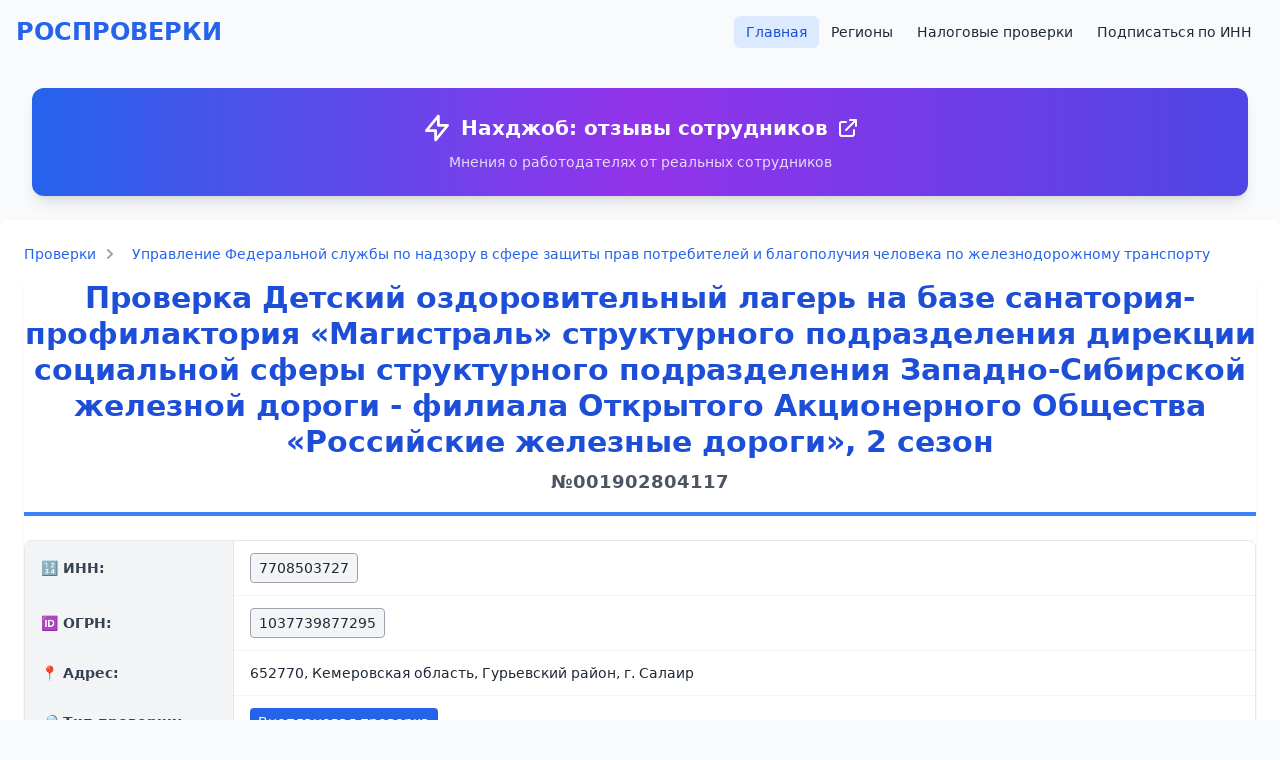

--- FILE ---
content_type: text/html; charset=UTF-8
request_url: https://prokuratura.top/index.php?erpid=001902804117
body_size: 16289
content:
<!doctype html>
<html lang="ru">
  <head>
    <meta charset="utf-8">
    <meta name="viewport" content="width=device-width, initial-scale=1, shrink-to-fit=no">
    <meta name="google-site-verification" content="wza7g-AO91J5khGxHOQoGAp2U_0lcRZovl0I42xDvxo" />
    <meta name="yandex-verification" content="1001d40fcabd747a" />
    <meta name="description" content="Внеплановая проверка Детский оздоровительный лагерь на базе санатория-профилактория «Магистраль»   структурного подразделения дирекции социальной сферы   структурного подразделения Западно-Сибирской железной дороги - филиала Открытого Акционерного Общества «Российские железные дороги», 2 сезон. Надзорный орган: Федеральный государственный санитарно-эпидемиологический надзор.. Дата начала: 24.06.2019. Выявлены нарушения.">
    <meta name="keywords" content="">
    <title>Внеплановая проверка Детский оздоровительный лагерь на базе санатория-профилактория «Магистраль»   структурного подразделения дирекции социальной сферы   структурного подразделения Западно-Сибирской железной дороги - филиала Открытого Акционерного Общества «Российские железные дороги», 2 сезон от 24.06.2019 | выявлены нарушения  | санитарно-эпидемиологический надзор | Сибирский федеральный округ</title>

    <!-- Tailwind CSS via CDN -->
    <script src="https://cdn.tailwindcss.com"></script>

    <!-- Select2 CSS -->
    <link href="//cdn.jsdelivr.net/npm/select2@4.1.0-beta.1/dist/css/select2.min.css" rel="stylesheet" />

    <!-- Custom styles -->
    <link href="/css/custom.css" rel="stylesheet" />

    <link rel="apple-touch-icon" sizes="180x180" href="/apple-touch-icon.png">
    <link rel="icon" type="image/png" sizes="32x32" href="/favicon-32x32.png">
    <link rel="icon" type="image/png" sizes="16x16" href="/favicon-16x16.png">
    <link rel="manifest" href="/site.webmanifest">
  </head>
  <body class="bg-gray-50 text-gray-800 min-h-screen flex flex-col">

  <script>
    function setCookie(name,value) {
      var expires = "";
      var date = new Date();
      date.setTime(date.getTime() + (5*60*1000));
      expires = "; expires=" + date.toUTCString();
      document.cookie = name + "=" + (value || "")  + expires + "; path=/";
    }
    function getCookie(name) {
      var nameEQ = name + "=";
      var ca = document.cookie.split(';');
      for(var i=0;i < ca.length;i++) {
        var c = ca[i];
        while (c.charAt(0)==' ') c = c.substring(1,c.length);
        if (c.indexOf(nameEQ) == 0) return c.substring(nameEQ.length,c.length);
      }
      return false;
    }

    if (getCookie('isInterstitialWatched') == false) {
      /*window.yaContextCb.push(()=>{
        Ya.Context.AdvManager.render({
          type: 'fullscreen',
          blockId: 'R-A-1648392-3'
        })
      });

      setCookie('isInterstitialWatched', 'true');
      */
    }
  </script>
  <!-- Yandex.RTB -->
  <script>window.yaContextCb=window.yaContextCb||[]</script>
  <script src="https://yandex.ru/ads/system/context.js" async></script>

  <!-- Yandex.RTB R-A-1648392-3 -->
  <script>window.yaContextCb.push(()=>{
    Ya.Context.AdvManager.render({
      "blockId": "R-A-1648392-3",
      "type": "fullscreen"
    })
  })
  </script>

  <!-- Yandex.RTB R-A-1648392-5 -->
  <script>window.yaContextCb.push(()=>{
    Ya.Context.AdvManager.render({
      "blockId": "R-A-1648392-5",
      "type": "floorAd"
    })
  })
  </script>

    
  <div class="container mx-auto px-4">
    <header class="py-4">
      <div class="flex flex-col md:flex-row justify-between items-center">
        <h1 class="text-2xl font-bold text-blue-600 mb-4 md:mb-0">
          <a href="/" class="hover:text-blue-800 transition">РОСПРОВЕРКИ</a>
        </h1>
        <nav>
          <ul class="flex flex-wrap justify-center gap-2">
            <li><a href="/" class="px-3 py-2 rounded-md text-sm font-medium bg-blue-100 text-blue-700 hover:bg-blue-200 transition">Главная</a></li>
            <li><a href="/index.php?do=regions" class="px-3 py-2 rounded-md text-sm font-medium hover:bg-gray-100 transition">Регионы</a></li>
            <li><a href="/налоговые-проверки/" class="px-3 py-2 rounded-md text-sm font-medium hover:bg-gray-100 transition">Налоговые проверки</a></li>
            <li><a href="/index.php?do=subscribe" class="px-3 py-2 rounded-md text-sm font-medium hover:bg-gray-100 transition">Подписаться по ИНН</a></li>

          </ul>
        </nav>
      </div>
    </header>

    <div class="banner bg-gradient-to-r from-blue-600 via-purple-600 to-indigo-600 p-6 rounded-xl shadow-lg hover:shadow-xl transition-all duration-300 transform hover:scale-105 mx-4 my-6">
  <div class="text-center">
    <a href="https://nahjob.club" class="text-white font-bold text-lg md:text-xl hover:text-yellow-200 transition-colors duration-300 flex items-center justify-center space-x-2" target="_blank">
      <svg xmlns="http://www.w3.org/2000/svg" class="h-6 w-6 md:h-8 md:w-8" fill="none" viewBox="0 0 24 24" stroke="currentColor">
        <path stroke-linecap="round" stroke-linejoin="round" stroke-width="2" d="M13 10V3L4 14h7v7l9-11h-7z"></path>
      </svg>
      <span>Нахджоб: отзывы сотрудников</span>
      <svg xmlns="http://www.w3.org/2000/svg" class="h-5 w-5 md:h-6 md:w-6" fill="none" viewBox="0 0 24 24" stroke="currentColor">
        <path stroke-linecap="round" stroke-linejoin="round" stroke-width="2" d="M10 6H6a2 2 0 00-2 2v10a2 2 0 002 2h10a2 2 0 002-2v-4M14 4h6m0 0v6m0-6L10 14"></path>
      </svg>
    </a>
    <p class="text-white/80 text-sm mt-2">Мнения о работодателях от реальных сотрудников</p>
  </div>
</div>

    
    
    
      </div>
</body>
</html>
<script type="application/ld+json">
			[{
			"@context": "https://schema.org",
			"@type": "BreadcrumbList",
			"itemListElement": [{
				"@type": "ListItem",
				"position": 1,
				"name": "Главная",
				"item": "https://prokuratura.top"
			}
			{
				"@type": "ListItem",
				"position": 2,
				"name": "Управление Федеральной службы по надзору в сфере защиты прав потребителей и благополучия человека по железнодорожному транспорту",
				"item": "https://prokuratura.top/проверяющая-организация/329550-управление-федеральной-службы-по-надзору-в-сфере-защиты-прав-потребителей-и-благополучия-человека-по-железнодорожному-транспорту"
			},
			{
				"@type": "ListItem",
				"position": 2,
				"name": "Проверка Детский оздоровительный лагерь на базе санатория-профилактория «Магистраль»   структурного подразделения дирекции социальной сферы   структурного подразделения Западно-Сибирской железной дороги - филиала Открытого Акционерного Общества «Российские железные дороги», 2 сезон"
			}]
		}]</script>
<div class="bg-white shadow-sm rounded-lg p-6 mb-6">
<nav class="text-sm mb-4">
    <ol class="flex flex-wrap items-center space-x-2">
        <li class="flex items-center">
            <a href="/" class="text-blue-600 hover:text-blue-800">Проверки</a>
            <svg class="w-3 h-3 mx-2 text-gray-400 fill-current" xmlns="http://www.w3.org/2000/svg" viewBox="0 0 320 512">
                <path d="M285.476 272.971L91.132 467.314c-9.373 9.373-24.569 9.373-33.941 0l-22.667-22.667c-9.357-9.357-9.375-24.522-.04-33.901L188.505 256 34.484 101.255c-9.335-9.379-9.317-24.544.04-33.901l22.667-22.667c9.373-9.373 24.569-9.373 33.941 0L285.475 239.03c9.373 9.372 9.373 24.568.001 33.941z"/>
            </svg>
        </li>
        <li class="flex items-center">
            <a href="/проверяющая-организация/329550-управление-федеральной-службы-по-надзору-в-сфере-защиты-прав-потребителей-и-благополучия-человека-по-железнодорожному-транспорту" class="text-blue-600 hover:text-blue-800">Управление Федеральной службы по надзору в сфере защиты прав потребителей и благополучия человека по железнодорожному транспорту</a>
           
        </li>
    </ol>
</nav>

<div class="container mb-4">
  <div class="card shadow-sm">
    <div class="card-body">
      <h1 class="text-2xl md:text-3xl font-bold text-center mb-6 text-blue-700 border-b-4 border-blue-500 pb-4">
        Проверка Детский оздоровительный лагерь на базе санатория-профилактория «Магистраль»   структурного подразделения дирекции социальной сферы   структурного подразделения Западно-Сибирской железной дороги - филиала Открытого Акционерного Общества «Российские железные дороги», 2 сезон 
        <div class="text-lg text-gray-600 mt-2">№001902804117</div>
      </h1>
    

	  <div class="overflow-x-auto rounded-lg border border-gray-200 shadow-sm">
  <table class="min-w-full divide-y divide-gray-200">
    <tbody class="divide-y divide-gray-100 bg-white text-sm text-gray-800">

      <!-- ИНН -->
            <tr>
        <th class="w-52 bg-gray-100 px-4 py-3 border-r border-gray-200 text-left align-middle">
          <div class="flex items-center space-x-2 font-semibold text-gray-700">
            <span>🔢 ИНН:</span>
          </div>
        </th>
        <td class="px-4 py-3 align-middle">
          <span class="inline-block rounded bg-gray-100 text-gray-800 px-2 py-1 border border-gray-400">
            7708503727          </span>
        </td>
      </tr>
      
      <!-- ОГРН -->
            <tr>
        <th class="bg-gray-100 px-4 py-3 border-r border-gray-200 text-left align-middle">
          <div class="flex items-center space-x-2 font-semibold text-gray-700">
            <span>🆔 ОГРН:</span>
          </div>
        </th>
        <td class="px-4 py-3 align-middle">
          <span class="inline-block rounded bg-gray-100 text-gray-800 px-2 py-1 border border-gray-400">
            1037739877295          </span>
        </td>
      </tr>
      
      <!-- Адрес -->
            <tr>
        <th class="bg-gray-100 px-4 py-3 border-r border-gray-200 text-left align-middle">
          <div class="flex items-center space-x-2 font-semibold text-gray-700">
            <span>📍 Адрес:</span>
          </div>
        </th>
        <td class="px-4 py-3 align-middle">652770, Кемеровская область, Гурьевский район, г. Салаир</td>
      </tr>
      
      <!-- Тип проверки -->
            <tr>
        <th class="bg-gray-100 px-4 py-3 border-r border-gray-200 text-left align-middle">
          <div class="flex items-center space-x-2 font-semibold text-gray-700">
            <span>🔎 Тип проверки:</span>
          </div>
        </th>
        <td class="px-4 py-3 align-middle">
          <span class="inline-block rounded bg-blue-600 text-white px-2 py-1">
            Внеплановая проверка          </span>
        </td>
      </tr>
      
      <!-- Статус -->
            <tr>
        <th class="bg-gray-100 px-4 py-3 border-r border-gray-200 text-left align-middle">
          <div class="flex items-center space-x-2 font-semibold text-gray-700">
            <span>📌 Статус:</span>
          </div>
        </th>
        <td class="px-4 py-3 align-middle">
          <span class="inline-block rounded bg-yellow-400 text-gray-900 px-2 py-1">
            Завершена          </span>
        </td>
      </tr>
      
      <!-- Нарушения -->
            <tr>
        <th class="bg-gray-100 px-4 py-3 border-r border-gray-200 text-left align-middle">
          <div class="flex items-center space-x-2 font-semibold text-gray-700">
            <span>⚠️ Нарушения:</span>
          </div>
        </th>
        <td class="px-4 py-3 align-middle">
                      <span class="inline-block rounded bg-red-600 text-white px-2 py-1">Да</span>
                  </td>
      </tr>
      
      <!-- Дата начала -->
            <tr>
        <th class="bg-gray-100 px-4 py-3 border-r border-gray-200 text-left align-middle">
          <div class="flex items-center space-x-2 font-semibold text-gray-700">
            <span>📅 Дата начала:</span>
          </div>
        </th>
        <td class="px-4 py-3 align-middle">
          <span class="inline-block rounded bg-gray-100 text-gray-800 px-2 py-1 border border-gray-400">
            24.06.2019          </span>
        </td>
      </tr>
      
    </tbody>
  </table>
</div>


      <div class="mt-4"><p class="lead"><strong>Управление Федеральной службы по надзору в сфере защиты прав потребителей и благополучия человека по железнодорожному транспорту</strong>  организовало проверку (статус: Завершена) .  организации Детский оздоровительный лагерь на базе санатория-профилактория «Магистраль»   структурного подразделения дирекции социальной сферы   структурного подразделения Западно-Сибирской железной дороги - филиала Открытого Акционерного Общества «Российские железные дороги», 2 сезон (ИНН: 7708503727) , адрес: 652770, Кемеровская область, Гурьевский район, г. Салаир </p><div class="card mb-3"><div class="card-body"><h5 class="card-title">Причина проверки:</h5><p class="card-text">на основании пункта 3 части 2 статьи 10  Федерального закона  от 26.12.2008 №294-ФЗ «О защите прав юридических лиц и индивидуальных предпринимателей при проведении государственного контроля (надзора) и муниципального контроля» во исполнение приказа Руководителя Федеральной службы по надзору в сфере защиты  прав потребителей и благополучия человека (РОСПОТРЕБНАДЗОРА) от 06.03.2019 №103 «О проведении  внеплановых выездных проверок в период подготовки и проведения оздоровительной кампании 2019 года», изданного в соответствии с поручением Правительства Российской Федерации от 21.02.2019 №ТГ-П12-1285 о проведении внеплановых выездных проверок организаций отдыха детей и их оздоровлениязадачами настоящей проверки являются: организация и осуществление надзора и контроля  исполнения обязательных требований законодательства Российской Федерации в области обеспечения санитарно-эпидемиологического благополучия населения и в области защиты прав потребителей.</p></div></div><div class="card mb-3"><div class="card-body"><h5 class="card-title">Цели, задачи проверки:</h5><p class="card-text">Решение руководителя органа государственного контроля (надзора), органа муниципального контроля, изданное в соответствии с поручениями Президента Российской Федерации, Правительства Российской Федерации и на основании требования прокурора о проведении внеплановой проверки в рамках надзора за исполнением законов по поступившим в органы прокуратуры материалам и обращениям</p></div></div><div class="card mb-3"><div class="card-body"><h5 class="card-title">Выявленные нарушения (1 шт.):</h5><ul class="list-group list-group-flush"><li class="list-group-item">1. Здания, помещения, оборудование стационарной организации отдыха и оздоровления детей детского оздоровительного лагеря на базе санатория-профилактория «Магистраль» на момент проведения обследования 02.07.2019 года не соответствуют требованиям: - п. 4.10. СанПиН 2.4.5.2409-08 при технологической обработке не использовался специально промаркированный разделочный инвентарь, на момент обследования (02.07.2019) в холодном цехе кухонным работником Красновой Л.Ю. производилась нарезка свежих огурцов для салата на разделочной доске «Зелень»;- п. 8.12. СанПиН 2.4.4.3155-13 в моечной столовой посуды вывешена инструкция о правилах мытья столовой посуды в посудомоечной машине, в которой не прописан этап замачивания посуды в моющем средстве с указанием концентраций и объемов применяемых моющих средств;- п. 4.4. СанПиН 2.4.5.2409-08, п. 8.1. СанПиН 2.4.4.3155-13 в обеденном зале имеются столы с поврежденным пластиковым покрытием, что не позволяет проводить их качественную обработку с применением моющих и дезинфицирующих средств.</li></ul></div></div><div class="card mb-3"><div class="card-body"><h5 class="card-title">Нарушенный правовой акт:</h5><ul class="list-group list-group-flush"><li class="list-group-item">п. 4.10, п.13.8 . «Санитарно-эпидемиологические требования к организации питания обучающихся в общеобразовательных учреждениях, учреждениях начального и среднего профессионального образования»; п.8.1, п.8.12 СанПиН 2.4.4.3155-13 «Санитарно-эпидемиологические требования к устройству, содержанию и организации работы стационарных организаций отдыха и оздоровления детей».</li><li class="list-group-item">п.3 ч.2 ст.10 Федерального закона от 26.12.2008  № 294-ФЗ «О защите прав юридических лиц и  индивидуальных предпринимателей при проведении государственного контроля (надзора) и муниципального контроля».</li></ul></div></div><div class="card mb-3"><div class="card-body"><h5 class="card-title">Выданные предписания:</h5><ul class="list-group list-group-flush"><li class="list-group-item">Предписываю в срок до 17.07.2019:1. При технологической обработке сырых и готовых продуктов использоватья специально промаркированный разделочный инвентарь.Основание: требование п. 4.10. СанПиН 2.4.5.2409-08 «Санитарно-эпидемиологические требования к организации питания обучающихся в общеобразовательных учреждениях, учреждениях начального и среднего профессионального образования»; п.8.1 СанПиН 2.4.4.3155-13 «Санитарно-эпидемиологические требования к устройству, содержанию и организации работы стационарных организаций отдыха и оздоровления детей».2. Дополнить инструкцию мытья столовой посуды этапом замачивания посуды в моющем средстве с указанием концентраций и объемов применяемых моющих средств.Основание: требование п. 8.12. СанПиН 2.4.4.3155-13 «Санитарно-эпидемиологические требования к устройству, содержанию и организации работы стационарных организаций отдыха и оздоровления детей».3. Обеспечить контроль соблюдения правил личной гигиены персоналом пищеблока в части временного отстранения от работы с порезами.Основание: требование п.13.8 СанПиН 2.4.5.2409-08 «Санитарно-эпидемиологические требования к организации общественного питания обучающихся в общеобразовательных учреждениях, учреждениях начального и среднего профессионального образования».</li></ul></div></div></div>
            <div class="text-center my-4">
        <!-- Yandex.RTB -->
        <script>window.yaContextCb=window.yaContextCb||[]</script>
        <script src="https://yandex.ru/ads/system/context.js" async></script>
        <!-- Yandex.RTB R-A-1648392-1 -->
        <div id="yandex_rtb_R-A-1648392-1"></div>
        <script>window.yaContextCb.push(()=>{
          Ya.Context.AdvManager.render({
            renderTo: 'yandex_rtb_R-A-1648392-1',
            blockId: 'R-A-1648392-1'
          })
        })</script>
      </div>
      
      
              <div class="d-grid gap-2">
          <a href="/index.php?filter[inn]=7708503727" class="btn btn-outline-primary">
            Смотреть все проверки данной организации (5 шт.) →
          </a>
        </div>
      
              <div class="relative mt-6 p-6 bg-gradient-to-r from-blue-500 via-purple-500 to-pink-500 rounded-xl shadow-2xl border-2 border-white/20 overflow-hidden animate-pulse">
          <!-- Animated background elements -->
          <div class="absolute top-0 left-0 w-full h-full opacity-10">
            <div class="absolute top-4 right-4 w-16 h-16 bg-white rounded-full animate-bounce"></div>
            <div class="absolute bottom-4 left-4 w-12 h-12 bg-white rounded-full animate-bounce" style="animation-delay: 0.5s;"></div>
            <div class="absolute top-1/2 left-1/2 transform -translate-x-1/2 -translate-y-1/2 w-20 h-20 bg-white rounded-full animate-ping"></div>
          </div>
          
          <div class="relative z-10 flex items-center justify-between">
            <div class="flex items-center space-x-4">
              <div class="flex-shrink-0">
                <div class="w-12 h-12 bg-white/20 rounded-full flex items-center justify-center backdrop-blur-sm">
                  <svg class="w-6 h-6 text-white" fill="currentColor" viewBox="0 0 20 20">
                    <path d="M10 2a6 6 0 00-6 6v3.586l-.707.707A1 1 0 004 14h12a1 1 0 00.707-1.707L16 11.586V8a6 6 0 00-6-6zM10 18a3 3 0 01-3-3h6a3 3 0 01-3 3z"/>
                  </svg>
                </div>
              </div>
              <div>
                <h3 class="text-xl font-bold text-white mb-1 flex items-center">
                  🔔 Получайте уведомления о новых проверках!
                </h3>
                <p class="text-white/90 text-sm mb-2">Будьте в курсе всех проверок этой организации в реальном времени</p>
                 
              </div>
            </div>
            <noindex> <a rel="nofollow" href="/index.php?do=subscribe&inn=7708503727" 
               target="_blank"
               class="flex-shrink-0 bg-white text-purple-600 px-6 py-3 rounded-lg font-semibold hover:bg-gray-100 transform hover:scale-105 transition-all duration-200 shadow-lg hover:shadow-xl flex items-center space-x-2 group">
              <span>Подписаться</span>
              <svg class="w-4 h-4 group-hover:translate-x-1 transition-transform duration-200" fill="none" stroke="currentColor" viewBox="0 0 24 24">
                <path stroke-linecap="round" stroke-linejoin="round" stroke-width="2" d="M13 7l5 5m0 0l-5 5m5-5H6"/>
              </svg>
            </a>
            </noindex>
          </div>
          
          <!-- Glowing border effect -->
          <div class="absolute inset-0 rounded-xl bg-gradient-to-r from-transparent via-white/10 to-transparent animate-pulse"></div>
        </div>
      
          </div>
  </div>
  <div class="bg-white rounded-lg shadow-sm mt-4 overflow-hidden">
    <div class="bg-blue-50 py-4 px-6 border-b border-blue-100">
      <h4 class="text-xl font-semibold text-blue-700 text-center">Общая информация</h4>
    </div>
    <div class="divide-y divide-gray-200">
      <div class="flex">
        <div class="w-64 bg-gray-50 px-6 py-4 font-medium text-gray-700">
          Проверяющая организация:
        </div>
        <div class="flex-1 px-6 py-4">
                      <a href="/проверяющая-организация/329550-управление-федеральной-службы-по-надзору-в-сфере-защиты-прав-потребителей-и-благополучия-человека-по-железнодорожному-транспорту" class="text-blue-600 hover:text-blue-800 hover:underline">Управление Федеральной службы по надзору в сфере защиты прав потребителей и благополучия человека по железнодорожному транспорту</a>
                  </div>
      </div>
      <div class="flex">
        <div class="w-64 bg-gray-50 px-6 py-4 font-medium text-gray-700">
          Регион:
        </div>
        <div class="flex-1 px-6 py-4">
                      <a href="/регион/" class="text-blue-600 hover:text-blue-800 hover:underline"></a>
                  </div>
      </div>
    </div>
  </div>

  <div class="card mt-4">
    <div class="card-header text-center text-primary">
      <h4 class="card-title mb-0">Подробная информация</h4>
    </div>
    <div class="card-body p-0">
      <div class="card mb-4 shadow-sm rounded-lg overflow-hidden" style="margin-left: 0px"><div class="card-header bg-white border-b py-3 px-4"><h4 class="text-lg font-medium text-gray-900 m-0">Объект КНМ, комплекс атрибутов, описывающих объект проверки</h4></div><div class="card-body p-0"><table class="table-auto w-full border-collapse">                <tr class="border-b hover:bg-gray-50 transition-colors">
                    <th class="bg-gray-50 text-left py-3 px-4 font-medium text-gray-700" style="width: 300px;">
                        Адрес объекта проведения КНМ                    </th>
                    <td class="py-3 px-4 ">
                        107174, г. Москва, ул. Новая Басманная, 2                    </td>
                </tr>
                                <tr class="border-b hover:bg-gray-50 transition-colors">
                    <th class="bg-gray-50 text-left py-3 px-4 font-medium text-gray-700" style="width: 300px;">
                        Тип адреса места составления акта о проведении КНМ                    </th>
                    <td class="py-3 px-4 ">
                        Место нахождения юридического лица                    </td>
                </tr>
                                <tr class="border-b hover:bg-gray-50 transition-colors">
                    <th class="bg-gray-50 text-left py-3 px-4 font-medium text-gray-700" style="width: 300px;">
                        Тип объекта проведения КНМ                    </th>
                    <td class="py-3 px-4 ">
                        Иное                    </td>
                </tr>
                                <tr class="border-b hover:bg-gray-50 transition-colors">
                    <th class="bg-gray-50 text-left py-3 px-4 font-medium text-gray-700" style="width: 300px;">
                        Классификация КНМ по категориям риска и классу опасности (категории опасности) деятельности проверяемого лица (юридического лица (ЮЛ) или индивидуального предпринимателя (ИП))                    </th>
                    <td class="py-3 px-4 ">
                        Значительный риск (3 класс)                    </td>
                </tr>
                                <tr class="border-b hover:bg-gray-50 transition-colors">
                    <th class="bg-gray-50 text-left py-3 px-4 font-medium text-gray-700" style="width: 300px;">
                        Адрес объекта проведения КНМ                    </th>
                    <td class="py-3 px-4 ">
                        652770, Кемеровская область, Гурьевский район, г. Салаир                    </td>
                </tr>
                                <tr class="border-b hover:bg-gray-50 transition-colors">
                    <th class="bg-gray-50 text-left py-3 px-4 font-medium text-gray-700" style="width: 300px;">
                        Тип адреса места составления акта о проведении КНМ                    </th>
                    <td class="py-3 px-4 ">
                        Место фактического осуществления деятельности                    </td>
                </tr>
                                <tr class="border-b hover:bg-gray-50 transition-colors">
                    <th class="bg-gray-50 text-left py-3 px-4 font-medium text-gray-700" style="width: 300px;">
                        Тип объекта проведения КНМ                    </th>
                    <td class="py-3 px-4 ">
                        Иное                    </td>
                </tr>
                                <tr class="border-b hover:bg-gray-50 transition-colors">
                    <th class="bg-gray-50 text-left py-3 px-4 font-medium text-gray-700" style="width: 300px;">
                        Классификация КНМ по категориям риска и классу опасности (категории опасности) деятельности проверяемого лица (юридического лица (ЮЛ) или индивидуального предпринимателя (ИП))                    </th>
                    <td class="py-3 px-4 ">
                        Высокий риск (2 класс)                    </td>
                </tr>
                </table></div></div><div class="card mb-4 shadow-sm rounded-lg overflow-hidden" style="margin-left: 20px"><div class="card-header bg-white border-b py-3 px-4"><h4 class="text-lg font-medium text-gray-900 m-0">Вид государственного контроля (надзора)</h4></div><div class="card-body p-0"><table class="table-auto w-full border-collapse">                <tr class="border-b hover:bg-gray-50 transition-colors">
                    <th class="bg-gray-50 text-left py-3 px-4 font-medium text-gray-700" style="width: 300px;">
                        Вид государственного контроля (надзора)                    </th>
                    <td class="py-3 px-4 ">
                        Федеральный государственный санитарно-эпидемиологический надзор.                    </td>
                </tr>
                                <tr class="border-b hover:bg-gray-50 transition-colors">
                    <th class="bg-gray-50 text-left py-3 px-4 font-medium text-gray-700" style="width: 300px;">
                        Вид государственного контроля (надзора)                    </th>
                    <td class="py-3 px-4 ">
                        Федеральный государственный санитарно-эпидемиологический надзор.                    </td>
                </tr>
                </table></div></div><div class="card mb-4 shadow-sm rounded-lg overflow-hidden" style="margin-left: 20px"><div class="card-header bg-white border-b py-3 px-4"><h4 class="text-lg font-medium text-gray-900 m-0">Результат проведения КНМ</h4></div><div class="card-body p-0"><table class="table-auto w-full border-collapse">                <tr class="border-b hover:bg-gray-50 transition-colors">
                    <th class="bg-gray-50 text-left py-3 px-4 font-medium text-gray-700" style="width: 300px;">
                        Дата и время составления акта о проведении КНМ                    </th>
                    <td class="py-3 px-4 ">
                        12.07.2019 14:09:00                    </td>
                </tr>
                                <tr class="border-b hover:bg-gray-50 transition-colors">
                    <th class="bg-gray-50 text-left py-3 px-4 font-medium text-gray-700" style="width: 300px;">
                        Место составления акта о проведении КНМ                    </th>
                    <td class="py-3 px-4 ">
                        Западно - Сибирский территориальный отдел Управления Роспотребнадзора по железнодорожному транспорту                    </td>
                </tr>
                                <tr class="border-b hover:bg-gray-50 transition-colors">
                    <th class="bg-gray-50 text-left py-3 px-4 font-medium text-gray-700" style="width: 300px;">
                        Тип адреса места составления акта о проведении КНМ                    </th>
                    <td class="py-3 px-4 ">
                        Иное                    </td>
                </tr>
                                <tr class="border-b hover:bg-gray-50 transition-colors">
                    <th class="bg-gray-50 text-left py-3 px-4 font-medium text-gray-700" style="width: 300px;">
                        Дата начала проведения мероприятия                    </th>
                    <td class="py-3 px-4 ">
                        24.06.2019                    </td>
                </tr>
                                <tr class="border-b hover:bg-gray-50 transition-colors">
                    <th class="bg-gray-50 text-left py-3 px-4 font-medium text-gray-700" style="width: 300px;">
                        Длительность КНМ (в днях)                    </th>
                    <td class="py-3 px-4 ">
                        15                    </td>
                </tr>
                                <tr class="border-b hover:bg-gray-50 transition-colors">
                    <th class="bg-gray-50 text-left py-3 px-4 font-medium text-gray-700" style="width: 300px;">
                        Срок проведения КНМ (в рабочих часах)                    </th>
                    <td class="py-3 px-4 ">
                        120                    </td>
                </tr>
                                <tr class="border-b hover:bg-gray-50 transition-colors">
                    <th class="bg-gray-50 text-left py-3 px-4 font-medium text-gray-700" style="width: 300px;">
                        Отметка об ознакомлении или отказе от ознакомления с актом КНМ руководителя, иного должностного лица или уполномоченного представителя юридического лица, индивидуального предпринимателя, его уполномоченного представителя, присутствовавших при проведении КНМ, о наличии их подписей или об отказе от совершения подписи                    </th>
                    <td class="py-3 px-4 ">
                        Нет                    </td>
                </tr>
                </table></div></div><div class="card mb-4 shadow-sm rounded-lg overflow-hidden" style="margin-left: 40px"><div class="card-header bg-white border-b py-3 px-4"><h4 class="text-lg font-medium text-gray-900 m-0">Фамилия, имя, отчество (последнее - при наличии) и должность должностного лица (должностных лиц), проводившего КНМ</h4></div><div class="card-body p-0"><table class="table-auto w-full border-collapse">                <tr class="border-b hover:bg-gray-50 transition-colors">
                    <th class="bg-gray-50 text-left py-3 px-4 font-medium text-gray-700" style="width: 300px;">
                        ФИО должностного лица, уполномоченного на проведение КНМ                    </th>
                    <td class="py-3 px-4 ">
                        Григорова Татьяна Кузьминична                    </td>
                </tr>
                                <tr class="border-b hover:bg-gray-50 transition-colors">
                    <th class="bg-gray-50 text-left py-3 px-4 font-medium text-gray-700" style="width: 300px;">
                        Должность должностного лица, уполномоченного на проведение КНМ                    </th>
                    <td class="py-3 px-4 ">
                        заместитель начальника Западно - Сибирского территориального отдела                    </td>
                </tr>
                                <tr class="border-b hover:bg-gray-50 transition-colors">
                    <th class="bg-gray-50 text-left py-3 px-4 font-medium text-gray-700" style="width: 300px;">
                        Тип должностного лица, уполномоченного на проведение КНМ                    </th>
                    <td class="py-3 px-4 ">
                        Проверяющий                    </td>
                </tr>
                </table></div></div><div class="card mb-4 shadow-sm rounded-lg overflow-hidden" style="margin-left: 40px"><div class="card-header bg-white border-b py-3 px-4"><h4 class="text-lg font-medium text-gray-900 m-0">Нарушение, связанное с результатом КНМ</h4></div><div class="card-body p-0"><table class="table-auto w-full border-collapse">                <tr class="border-b hover:bg-gray-50 transition-colors">
                    <th class="bg-gray-50 text-left py-3 px-4 font-medium text-gray-700" style="width: 300px;">
                        Характер выявленного нарушения                    </th>
                    <td class="py-3 px-4 ">
                        Сведения о нарушении                    </td>
                </tr>
                                <tr class="border-b hover:bg-gray-50 transition-colors">
                    <th class="bg-gray-50 text-left py-3 px-4 font-medium text-gray-700" style="width: 300px;">
                        Сведения о выявленных нарушениях обязательных требований и требований, установленных муниципальными правовыми актами, об их характере и о лицах, допустивших указанные нарушения (с указанием положений правовых актов)                    </th>
                    <td class="py-3 px-4 bg-red-50">
                        1. Здания, помещения, оборудование стационарной организации отдыха и оздоровления детей детского оздоровительного лагеря на базе санатория-профилактория «Магистраль» на момент проведения обследования 02.07.2019 года не соответствуют требованиям: - п. 4.10. СанПиН 2.4.5.2409-08 при технологической обработке не использовался специально промаркированный разделочный инвентарь, на момент обследования (02.07.2019) в холодном цехе кухонным работником Красновой Л.Ю. производилась нарезка свежих огурцов для салата на разделочной доске «Зелень»;- п. 8.12. СанПиН 2.4.4.3155-13 в моечной столовой посуды вывешена инструкция о правилах мытья столовой посуды в посудомоечной машине, в которой не прописан этап замачивания посуды в моющем средстве с указанием концентраций и объемов применяемых моющих средств;- п. 4.4. СанПиН 2.4.5.2409-08, п. 8.1. СанПиН 2.4.4.3155-13 в обеденном зале имеются столы с поврежденным пластиковым покрытием, что не позволяет проводить их качественную обработку с применением моющих и дезинфицирующих средств.                    </td>
                </tr>
                </table></div></div><div class="card mb-4 shadow-sm rounded-lg overflow-hidden" style="margin-left: 60px"><div class="card-header bg-white border-b py-3 px-4"><h4 class="text-lg font-medium text-gray-900 m-0">Судебные сведения о выявленных нарушениях</h4></div><div class="card-body p-0"><table class="table-auto w-full border-collapse">                <tr class="border-b hover:bg-gray-50 transition-colors">
                    <th class="bg-gray-50 text-left py-3 px-4 font-medium text-gray-700" style="width: 300px;">
                        Тип судебных сведений о выявленных нарушениях в результате проведения КНМ                    </th>
                    <td class="py-3 px-4 ">
                        Сведения о привлечении к административной ответственности виновных лиц                    </td>
                </tr>
                                <tr class="border-b hover:bg-gray-50 transition-colors">
                    <th class="bg-gray-50 text-left py-3 px-4 font-medium text-gray-700" style="width: 300px;">
                        Формулировка сведения о результате                    </th>
                    <td class="py-3 px-4 ">
                        Каравайцева Е.И., диетсестра, ст.6.6, 1500р., Сухушина И.С., дежурная мед.сестра, ст.6.4, 500р.                    </td>
                </tr>
                </table></div></div><div class="card mb-4 shadow-sm rounded-lg overflow-hidden" style="margin-left: 60px"><div class="card-header bg-white border-b py-3 px-4"><h4 class="text-lg font-medium text-gray-900 m-0">Сведения о выданных предписаниях об устранении выявленных нарушений и (или) о проведении мероприятий по предотвращению причинения вреда (реквизиты, срок выполнения, содержание предписания)</h4></div><div class="card-body p-0"><table class="table-auto w-full border-collapse">                <tr class="border-b hover:bg-gray-50 transition-colors">
                    <th class="bg-gray-50 text-left py-3 px-4 font-medium text-gray-700" style="width: 300px;">
                        Реквизиты предписания об устранении выявленных нарушений в результате проведения КНМ                    </th>
                    <td class="py-3 px-4 ">
                        16                    </td>
                </tr>
                                <tr class="border-b hover:bg-gray-50 transition-colors">
                    <th class="bg-gray-50 text-left py-3 px-4 font-medium text-gray-700" style="width: 300px;">
                        Дата вынесения предписания об устранении выявленных нарушений в результате проведения КНМ                    </th>
                    <td class="py-3 px-4 ">
                        12.07.2019                    </td>
                </tr>
                                <tr class="border-b hover:bg-gray-50 transition-colors">
                    <th class="bg-gray-50 text-left py-3 px-4 font-medium text-gray-700" style="width: 300px;">
                        Срок выполнения предписания об устранении выявленных нарушений в результате проведения КНМ                    </th>
                    <td class="py-3 px-4 ">
                        19.07.2019                    </td>
                </tr>
                                <tr class="border-b hover:bg-gray-50 transition-colors">
                    <th class="bg-gray-50 text-left py-3 px-4 font-medium text-gray-700" style="width: 300px;">
                        Содержание предписания об устранении выявленных нарушений в результате проведения КНМ                    </th>
                    <td class="py-3 px-4 ">
                        Предписываю в срок до 17.07.2019:1. При технологической обработке сырых и готовых продуктов использоватья специально промаркированный разделочный инвентарь.Основание: требование п. 4.10. СанПиН 2.4.5.2409-08 «Санитарно-эпидемиологические требования к организации питания обучающихся в общеобразовательных учреждениях, учреждениях начального и среднего профессионального образования»; п.8.1 СанПиН 2.4.4.3155-13 «Санитарно-эпидемиологические требования к устройству, содержанию и организации работы стационарных организаций отдыха и оздоровления детей».2. Дополнить инструкцию мытья столовой посуды этапом замачивания посуды в моющем средстве с указанием концентраций и объемов применяемых моющих средств.Основание: требование п. 8.12. СанПиН 2.4.4.3155-13 «Санитарно-эпидемиологические требования к устройству, содержанию и организации работы стационарных организаций отдыха и оздоровления детей».3. Обеспечить контроль соблюдения правил личной гигиены персоналом пищеблока в части временного отстранения от работы с порезами.Основание: требование п.13.8 СанПиН 2.4.5.2409-08 «Санитарно-эпидемиологические требования к организации общественного питания обучающихся в общеобразовательных учреждениях, учреждениях начального и среднего профессионального образования».                    </td>
                </tr>
                                <tr class="border-b hover:bg-gray-50 transition-colors">
                    <th class="bg-gray-50 text-left py-3 px-4 font-medium text-gray-700" style="width: 300px;">
                        Отметка о невыполнении предписания об устранении выявленных нарушений в результате проведения КНМ                    </th>
                    <td class="py-3 px-4 ">
                        Нет                    </td>
                </tr>
                </table></div></div><div class="card mb-4 shadow-sm rounded-lg overflow-hidden" style="margin-left: 60px"><div class="card-header bg-white border-b py-3 px-4"><h4 class="text-lg font-medium text-gray-900 m-0">Положение нарушенного правового акта по выявленным нарушениям обязательных требований и требований, установленных муниципальными правовыми актами.</h4></div><div class="card-body p-0"><table class="table-auto w-full border-collapse">                <tr class="border-b hover:bg-gray-50 transition-colors">
                    <th class="bg-gray-50 text-left py-3 px-4 font-medium text-gray-700" style="width: 300px;">
                        Положение нормативно-правового акта                    </th>
                    <td class="py-3 px-4 ">
                        п. 4.10, п.13.8 . «Санитарно-эпидемиологические требования к организации питания обучающихся в общеобразовательных учреждениях, учреждениях начального и среднего профессионального образования»; п.8.1, п.8.12 СанПиН 2.4.4.3155-13 «Санитарно-эпидемиологические требования к устройству, содержанию и организации работы стационарных организаций отдыха и оздоровления детей».                    </td>
                </tr>
                                <tr class="border-b hover:bg-gray-50 transition-colors">
                    <th class="bg-gray-50 text-left py-3 px-4 font-medium text-gray-700" style="width: 300px;">
                        Тип положения нормативно-правового акта                    </th>
                    <td class="py-3 px-4 ">
                        Подлежащие проверке обязательные требования и требования  установленные муниципальными правовыми актами                    </td>
                </tr>
                </table></div></div><div class="card mb-4 shadow-sm rounded-lg overflow-hidden" style="margin-left: 40px"><div class="card-header bg-white border-b py-3 px-4"><h4 class="text-lg font-medium text-gray-900 m-0">Представители юридического лица, индивидуального предпринимателя, присутствовавшие при проведении КНМ</h4></div><div class="card-body p-0"><table class="table-auto w-full border-collapse">                <tr class="border-b hover:bg-gray-50 transition-colors">
                    <th class="bg-gray-50 text-left py-3 px-4 font-medium text-gray-700" style="width: 300px;">
                        ФИО должностного лица, уполномоченного на проведение КНМ                    </th>
                    <td class="py-3 px-4 ">
                        Троян Евгений Александрович                    </td>
                </tr>
                                <tr class="border-b hover:bg-gray-50 transition-colors">
                    <th class="bg-gray-50 text-left py-3 px-4 font-medium text-gray-700" style="width: 300px;">
                        Должность должностного лица, уполномоченного на проведение КНМ                    </th>
                    <td class="py-3 px-4 ">
                        директор санатория-профилактория                    </td>
                </tr>
                                <tr class="border-b hover:bg-gray-50 transition-colors">
                    <th class="bg-gray-50 text-left py-3 px-4 font-medium text-gray-700" style="width: 300px;">
                        Тип представителя должностного лица, уполномоченного представителя юридического лица, уполномоченного представителя индивидуального предпринимателя, присутствовавших при проведении КНМ                    </th>
                    <td class="py-3 px-4 ">
                        Уполномоченный представитель                    </td>
                </tr>
                </table></div></div><div class="card mb-4 shadow-sm rounded-lg overflow-hidden" style="margin-left: 40px"><div class="card-header bg-white border-b py-3 px-4"><h4 class="text-lg font-medium text-gray-900 m-0">Сведения о результате КНМ</h4></div><div class="card-body p-0"><table class="table-auto w-full border-collapse">                <tr class="border-b hover:bg-gray-50 transition-colors">
                    <th class="bg-gray-50 text-left py-3 px-4 font-medium text-gray-700" style="width: 300px;">
                        Тип сведений о результате                    </th>
                    <td class="py-3 px-4 ">
                        Сведения об ознакомлении или отказе ознакомления с актом КНМ руководителя, иного должностного лица или уполномоченного представителя юридического лица, индивидуального предпринимателя, его уполномоченного представителя, присутствовавших при проведении КНМ, о наличии их подписей или об отказе от совершения подписи                    </td>
                </tr>
                                <tr class="border-b hover:bg-gray-50 transition-colors">
                    <th class="bg-gray-50 text-left py-3 px-4 font-medium text-gray-700" style="width: 300px;">
                        Формулировка сведения о результате                    </th>
                    <td class="py-3 px-4 ">
                        ознакомлен под роспись 12.07.19 Троян Е.А.                    </td>
                </tr>
                </table></div></div><div class="card mb-4 shadow-sm rounded-lg overflow-hidden" style="margin-left: 0px"><div class="card-header bg-white border-b py-3 px-4"><h4 class="text-lg font-medium text-gray-900 m-0">Cубъект КНМ</h4></div><div class="card-body p-0"><table class="table-auto w-full border-collapse">                <tr class="border-b hover:bg-gray-50 transition-colors">
                    <th class="bg-gray-50 text-left py-3 px-4 font-medium text-gray-700" style="width: 300px;">
                        Субъект проверки - Резидент РФ                    </th>
                    <td class="py-3 px-4 ">
                        Нет                    </td>
                </tr>
                                <tr class="border-b hover:bg-gray-50 transition-colors">
                    <th class="bg-gray-50 text-left py-3 px-4 font-medium text-gray-700" style="width: 300px;">
                        Тип субъекта КНМ                    </th>
                    <td class="py-3 px-4 ">
                        ЮЛ/ИП                    </td>
                </tr>
                                <tr class="border-b hover:bg-gray-50 transition-colors">
                    <th class="bg-gray-50 text-left py-3 px-4 font-medium text-gray-700" style="width: 300px;">
                        Наименование юридического лица (ЮЛ) или фамилия, имя, отчество (последнее – при наличии) индивидуального предпринимателя, в отношении которого проводится КНМ                    </th>
                    <td class="py-3 px-4 ">
                        Детский оздоровительный лагерь на базе санатория-профилактория «Магистраль»   структурного подразделения дирекции социальной сферы   структурного подразделения Западно-Сибирской железной дороги - филиала Открытого Акционерного Общества «Российские железные дороги», 2 сезон                    </td>
                </tr>
                                <tr class="border-b hover:bg-gray-50 transition-colors">
                    <th class="bg-gray-50 text-left py-3 px-4 font-medium text-gray-700" style="width: 300px;">
                        ИНН проверяемого лица                    </th>
                    <td class="py-3 px-4 ">
                        7708503727                    </td>
                </tr>
                                <tr class="border-b hover:bg-gray-50 transition-colors">
                    <th class="bg-gray-50 text-left py-3 px-4 font-medium text-gray-700" style="width: 300px;">
                        ОГРН проверяемого лица                    </th>
                    <td class="py-3 px-4 ">
                        1037739877295                    </td>
                </tr>
                </table></div></div><div class="card mb-4 shadow-sm rounded-lg overflow-hidden" style="margin-left: 0px"><div class="card-header bg-white border-b py-3 px-4"><h4 class="text-lg font-medium text-gray-900 m-0">Общий состав атрибутов для классификации КНМ</h4></div><div class="card-body p-0"><table class="table-auto w-full border-collapse">                <tr class="border-b hover:bg-gray-50 transition-colors">
                    <th class="bg-gray-50 text-left py-3 px-4 font-medium text-gray-700" style="width: 300px;">
                        Форма проведения КНМ                    </th>
                    <td class="py-3 px-4 ">
                        Выездная                    </td>
                </tr>
                                <tr class="border-b hover:bg-gray-50 transition-colors">
                    <th class="bg-gray-50 text-left py-3 px-4 font-medium text-gray-700" style="width: 300px;">
                        Вид государственного контроля (надзора)                    </th>
                    <td class="py-3 px-4 ">
                        Федеральный государственный санитарно-эпидемиологический надзор.                    </td>
                </tr>
                                <tr class="border-b hover:bg-gray-50 transition-colors">
                    <th class="bg-gray-50 text-left py-3 px-4 font-medium text-gray-700" style="width: 300px;">
                        Классификация КНМ по категориям риска и классу опасности (категории опасности) деятельности проверяемого лица (юридического лица (ЮЛ) или индивидуального предпринимателя (ИП))                    </th>
                    <td class="py-3 px-4 ">
                        Высокий риск (2 класс)                    </td>
                </tr>
                                <tr class="border-b hover:bg-gray-50 transition-colors">
                    <th class="bg-gray-50 text-left py-3 px-4 font-medium text-gray-700" style="width: 300px;">
                        Способ уведомления проверяемого лица о проведении КНМ                    </th>
                    <td class="py-3 px-4 ">
                        Иное                    </td>
                </tr>
                                <tr class="border-b hover:bg-gray-50 transition-colors">
                    <th class="bg-gray-50 text-left py-3 px-4 font-medium text-gray-700" style="width: 300px;">
                        Дата уведомления проверяемого лица о проведении КНМ                    </th>
                    <td class="py-3 px-4 ">
                        17.06.2019                    </td>
                </tr>
                </table></div></div><div class="card mb-4 shadow-sm rounded-lg overflow-hidden" style="margin-left: 0px"><div class="card-header bg-white border-b py-3 px-4"><h4 class="text-lg font-medium text-gray-900 m-0">Орган контроля (надзора) из Федерального реестра государственных и муниципальных услуг (ФРГУ) проводящий КНМ</h4></div><div class="card-body p-0"><table class="table-auto w-full border-collapse">                <tr class="border-b hover:bg-gray-50 transition-colors">
                    <th class="bg-gray-50 text-left py-3 px-4 font-medium text-gray-700" style="width: 300px;">
                        Идентификатор органа контроля (надзора) из Федерального реестра государственных и муниципальных услуг (ФРГУ)                    </th>
                    <td class="py-3 px-4 ">
                        10001013439                    </td>
                </tr>
                                <tr class="border-b hover:bg-gray-50 transition-colors">
                    <th class="bg-gray-50 text-left py-3 px-4 font-medium text-gray-700" style="width: 300px;">
                        Наименование органа контроля (надзора) из Федерального реестра государственных и муниципальных услуг (ФРГУ)                    </th>
                    <td class="py-3 px-4 ">
                        Управление Федеральной службы по надзору в сфере защиты прав потребителей и благополучия человека по железнодорожному транспорту                    </td>
                </tr>
                                <tr class="border-b hover:bg-gray-50 transition-colors">
                    <th class="bg-gray-50 text-left py-3 px-4 font-medium text-gray-700" style="width: 300px;">
                        ОГРН органа государственного контроля (надзора)                    </th>
                    <td class="py-3 px-4 ">
                        1057746107242                    </td>
                </tr>
                                <tr class="border-b hover:bg-gray-50 transition-colors">
                    <th class="bg-gray-50 text-left py-3 px-4 font-medium text-gray-700" style="width: 300px;">
                        Идентификатор органа контроля (надзора) из Федерального реестра государственных и муниципальных услуг (ФРГУ) вышестоящей организации                    </th>
                    <td class="py-3 px-4 ">
                        10000001082                    </td>
                </tr>
                </table></div></div><div class="card mb-4 shadow-sm rounded-lg overflow-hidden" style="margin-left: 20px"><div class="card-header bg-white border-b py-3 px-4"><h4 class="text-lg font-medium text-gray-900 m-0">Контрольно-надзорная функция из Федерального реестра государственных и муниципальных услуг (ФРГУ), привязанная к КНМ</h4></div><div class="card-body p-0"><table class="table-auto w-full border-collapse">                <tr class="border-b hover:bg-gray-50 transition-colors">
                    <th class="bg-gray-50 text-left py-3 px-4 font-medium text-gray-700" style="width: 300px;">
                        Идентификатор контрольно-надзорной функции из Федерального реестра государственных и муниципальных услуг (ФРГУ)                    </th>
                    <td class="py-3 px-4 ">
                        313122070                    </td>
                </tr>
                                <tr class="border-b hover:bg-gray-50 transition-colors">
                    <th class="bg-gray-50 text-left py-3 px-4 font-medium text-gray-700" style="width: 300px;">
                        Наименование контрольно-надзорной функции из Федерального реестра государственных и муниципальных услуг (ФРГУ)                    </th>
                    <td class="py-3 px-4 ">
                        Проверка деятельности юридических лиц, индивидуальных предпринимателей и граждан по выполнению требований санитарного законодательства, законодательства Российской Федерации в области защиты прав потребителей, правил продажи отдельных видов товаров                    </td>
                </tr>
                </table></div></div><div class="card mb-4 shadow-sm rounded-lg overflow-hidden" style="margin-left: 0px"><div class="card-header bg-white border-b py-3 px-4"><h4 class="text-lg font-medium text-gray-900 m-0">Уполномоченное должностное лицо на проведение КНМ, или эксперт, представитель экспертной организации, привлекаемый к проведению КНМ</h4></div><div class="card-body p-0"><table class="table-auto w-full border-collapse">                <tr class="border-b hover:bg-gray-50 transition-colors">
                    <th class="bg-gray-50 text-left py-3 px-4 font-medium text-gray-700" style="width: 300px;">
                        ФИО должностного лица, уполномоченного на проведение КНМ                    </th>
                    <td class="py-3 px-4 ">
                        Крохина Марина Ивановна                    </td>
                </tr>
                                <tr class="border-b hover:bg-gray-50 transition-colors">
                    <th class="bg-gray-50 text-left py-3 px-4 font-medium text-gray-700" style="width: 300px;">
                        Должность должностного лица, уполномоченного на проведение КНМ                    </th>
                    <td class="py-3 px-4 ">
                        главный специалист-эксперт Западно - Сибирского территориального отдела                    </td>
                </tr>
                                <tr class="border-b hover:bg-gray-50 transition-colors">
                    <th class="bg-gray-50 text-left py-3 px-4 font-medium text-gray-700" style="width: 300px;">
                        Тип должностного лица, уполномоченного на проведение КНМ                    </th>
                    <td class="py-3 px-4 ">
                        Проверяющий                    </td>
                </tr>
                                <tr class="border-b hover:bg-gray-50 transition-colors">
                    <th class="bg-gray-50 text-left py-3 px-4 font-medium text-gray-700" style="width: 300px;">
                        ФИО должностного лица, уполномоченного на проведение КНМ                    </th>
                    <td class="py-3 px-4 ">
                        Ударцева Леся Викторовна                    </td>
                </tr>
                                <tr class="border-b hover:bg-gray-50 transition-colors">
                    <th class="bg-gray-50 text-left py-3 px-4 font-medium text-gray-700" style="width: 300px;">
                        Должность должностного лица, уполномоченного на проведение КНМ                    </th>
                    <td class="py-3 px-4 ">
                        врач по общей гигиене ФФБУЗ "Центр гигиены и эпидемиологии в Кемеровской области" в г.Белово                    </td>
                </tr>
                                <tr class="border-b hover:bg-gray-50 transition-colors">
                    <th class="bg-gray-50 text-left py-3 px-4 font-medium text-gray-700" style="width: 300px;">
                        Тип должностного лица, уполномоченного на проведение КНМ                    </th>
                    <td class="py-3 px-4 ">
                        Эксперт                    </td>
                </tr>
                                <tr class="border-b hover:bg-gray-50 transition-colors">
                    <th class="bg-gray-50 text-left py-3 px-4 font-medium text-gray-700" style="width: 300px;">
                        ФИО должностного лица, уполномоченного на проведение КНМ                    </th>
                    <td class="py-3 px-4 ">
                        Григорова Татьяна Кузьминична                    </td>
                </tr>
                                <tr class="border-b hover:bg-gray-50 transition-colors">
                    <th class="bg-gray-50 text-left py-3 px-4 font-medium text-gray-700" style="width: 300px;">
                        Должность должностного лица, уполномоченного на проведение КНМ                    </th>
                    <td class="py-3 px-4 ">
                        заместитель начальника Западно-Сибирского территориального отдела                    </td>
                </tr>
                                <tr class="border-b hover:bg-gray-50 transition-colors">
                    <th class="bg-gray-50 text-left py-3 px-4 font-medium text-gray-700" style="width: 300px;">
                        Тип должностного лица, уполномоченного на проведение КНМ                    </th>
                    <td class="py-3 px-4 ">
                        Проверяющий                    </td>
                </tr>
                </table></div></div><div class="card mb-4 shadow-sm rounded-lg overflow-hidden" style="margin-left: 0px"><div class="card-header bg-white border-b py-3 px-4"><h4 class="text-lg font-medium text-gray-900 m-0">Сведения о согласовании проведения КНМ с органом прокуратуры</h4></div><div class="card-body p-0"><table class="table-auto w-full border-collapse">                <tr class="border-b hover:bg-gray-50 transition-colors">
                    <th class="bg-gray-50 text-left py-3 px-4 font-medium text-gray-700" style="width: 300px;">
                        Дата начала проведения мероприятия                    </th>
                    <td class="py-3 px-4 ">
                        24.06.2019                    </td>
                </tr>
                                <tr class="border-b hover:bg-gray-50 transition-colors">
                    <th class="bg-gray-50 text-left py-3 px-4 font-medium text-gray-700" style="width: 300px;">
                        Дата окончания проведения мероприятия                    </th>
                    <td class="py-3 px-4 ">
                        12.07.2019                    </td>
                </tr>
                                <tr class="border-b hover:bg-gray-50 transition-colors">
                    <th class="bg-gray-50 text-left py-3 px-4 font-medium text-gray-700" style="width: 300px;">
                        Метка об указании только месяца проведения (КНМ) для плановых КНМ                    </th>
                    <td class="py-3 px-4 ">
                        Нет                    </td>
                </tr>
                                <tr class="border-b hover:bg-gray-50 transition-colors">
                    <th class="bg-gray-50 text-left py-3 px-4 font-medium text-gray-700" style="width: 300px;">
                        Отметка о включении плановой проверки (КНМ) в ежегодный сводный план проведения плановых проверок                    </th>
                    <td class="py-3 px-4 ">
                        Нет                    </td>
                </tr>
                                <tr class="border-b hover:bg-gray-50 transition-colors">
                    <th class="bg-gray-50 text-left py-3 px-4 font-medium text-gray-700" style="width: 300px;">
                        Цели, задачи, предмет КНМ                    </th>
                    <td class="py-3 px-4 bg-yellow-50">
                        на основании пункта 3 части 2 статьи 10  Федерального закона  от 26.12.2008 №294-ФЗ «О защите прав юридических лиц и индивидуальных предпринимателей при проведении государственного контроля (надзора) и муниципального контроля» во исполнение приказа Руководителя Федеральной службы по надзору в сфере защиты  прав потребителей и благополучия человека (РОСПОТРЕБНАДЗОРА) от 06.03.2019 №103 «О проведении  внеплановых выездных проверок в период подготовки и проведения оздоровительной кампании 2019 года», изданного в соответствии с поручением Правительства Российской Федерации от 21.02.2019 №ТГ-П12-1285 о проведении внеплановых выездных проверок организаций отдыха детей и их оздоровлениязадачами настоящей проверки являются: организация и осуществление надзора и контроля  исполнения обязательных требований законодательства Российской Федерации в области обеспечения санитарно-эпидемиологического благополучия населения и в области защиты прав потребителей.                    </td>
                </tr>
                </table></div></div><div class="card mb-4 shadow-sm rounded-lg overflow-hidden" style="margin-left: 20px"><div class="card-header bg-white border-b py-3 px-4"><h4 class="text-lg font-medium text-gray-900 m-0">Мероприятие по контролю, необходимое для достижения целей и задач проведения КНМ</h4></div><div class="card-body p-0"><table class="table-auto w-full border-collapse">                <tr class="border-b hover:bg-gray-50 transition-colors">
                    <th class="bg-gray-50 text-left py-3 px-4 font-medium text-gray-700" style="width: 300px;">
                        Наименование мероприятия по контролю, необходимого для достижения целей и задач проведения КНМ                    </th>
                    <td class="py-3 px-4 ">
                        обследование объекта (территории, зданий, строений, сооружений, помещений, оборудования) (24.06.2019   12.07.2019),  экспертизу представленных документов (24.06.2019   12.07.2019), отбор проб объектов окружающей среды, объектов производственной среды и их исследование, лабораторно-инструментальные исследования (24.06.2019   12.07.2019),  оценку соответствия осуществляемой юридическим лицом деятельности (24.06.2019   12.07.2019).                    </td>
                </tr>
                </table></div></div><div class="card mb-4 shadow-sm rounded-lg overflow-hidden" style="margin-left: 20px"><div class="card-header bg-white border-b py-3 px-4"><h4 class="text-lg font-medium text-gray-900 m-0">Правовое основание проведения планового КНМ</h4></div><div class="card-body p-0"><table class="table-auto w-full border-collapse">                <tr class="border-b hover:bg-gray-50 transition-colors">
                    <th class="bg-gray-50 text-left py-3 px-4 font-medium text-gray-700" style="width: 300px;">
                        Наименование основания проведения КНМ                    </th>
                    <td class="py-3 px-4 ">
                        Приказ (распоряжение) руководителя органа государственного контроля (надзора), изданный в соответствии с поручениями Президента Российской Федерации, Правительства Российской Федерации и на основании требования прокурора о проведении внеплановой проверки в рамках надзора за исполнением законов по поступившим в органы прокуратуры материалам и обращениям.                    </td>
                </tr>
                                <tr class="border-b hover:bg-gray-50 transition-colors">
                    <th class="bg-gray-50 text-left py-3 px-4 font-medium text-gray-700" style="width: 300px;">
                        Основание проведения КНМ                    </th>
                    <td class="py-3 px-4 ">
                        Решение руководителя органа государственного контроля (надзора), органа муниципального контроля, изданное в соответствии с поручениями Президента Российской Федерации, Правительства Российской Федерации и на основании требования прокурора о проведении внеплановой проверки в рамках надзора за исполнением законов по поступившим в органы прокуратуры материалам и обращениям                    </td>
                </tr>
                                <tr class="border-b hover:bg-gray-50 transition-colors">
                    <th class="bg-gray-50 text-left py-3 px-4 font-medium text-gray-700" style="width: 300px;">
                        Сведения о необходимости согласования КНМ                    </th>
                    <td class="py-3 px-4 ">
                        Нет                    </td>
                </tr>
                </table></div></div><div class="card mb-4 shadow-sm rounded-lg overflow-hidden" style="margin-left: 20px"><div class="card-header bg-white border-b py-3 px-4"><h4 class="text-lg font-medium text-gray-900 m-0">Документ о согласовании (продлении) КНМ</h4></div><div class="card-body p-0"><table class="table-auto w-full border-collapse">                <tr class="border-b hover:bg-gray-50 transition-colors">
                    <th class="bg-gray-50 text-left py-3 px-4 font-medium text-gray-700" style="width: 300px;">
                        Документ о согласовании проведения КНМ                    </th>
                    <td class="py-3 px-4 ">
                        Номер приказа  руководителя-Дата приказа  руководителя                    </td>
                </tr>
                                <tr class="border-b hover:bg-gray-50 transition-colors">
                    <th class="bg-gray-50 text-left py-3 px-4 font-medium text-gray-700" style="width: 300px;">
                        Номер распоряжения или приказа руководителя (заместителя руководителя) органа контроля (надзора) о проведении КНМ                    </th>
                    <td class="py-3 px-4 ">
                        785/11                    </td>
                </tr>
                                <tr class="border-b hover:bg-gray-50 transition-colors">
                    <th class="bg-gray-50 text-left py-3 px-4 font-medium text-gray-700" style="width: 300px;">
                        Дата распоряжения или приказа руководителя (заместителя руководителя) органа контроля (надзора) о продлении срока проведения КНМ                    </th>
                    <td class="py-3 px-4 ">
                        14.06.2019                    </td>
                </tr>
                </table></div></div><div class="card mb-4 shadow-sm rounded-lg overflow-hidden" style="margin-left: 0px"><div class="card-header bg-white border-b py-3 px-4"><h4 class="text-lg font-medium text-gray-900 m-0">Правовое основание КНМ</h4></div><div class="card-body p-0"><table class="table-auto w-full border-collapse">                <tr class="border-b hover:bg-gray-50 transition-colors">
                    <th class="bg-gray-50 text-left py-3 px-4 font-medium text-gray-700" style="width: 300px;">
                        Положение нормативно-правового акта                    </th>
                    <td class="py-3 px-4 ">
                        п.3 ч.2 ст.10 Федерального закона от 26.12.2008  № 294-ФЗ «О защите прав юридических лиц и  индивидуальных предпринимателей при проведении государственного контроля (надзора) и муниципального контроля».                    </td>
                </tr>
                                <tr class="border-b hover:bg-gray-50 transition-colors">
                    <th class="bg-gray-50 text-left py-3 px-4 font-medium text-gray-700" style="width: 300px;">
                        Тип положения нормативно-правового акта                    </th>
                    <td class="py-3 px-4 ">
                        Правовые основания проведения проверки                    </td>
                </tr>
                </table></div></div>    </div>
  </div>
</div>
</div><div class="flex justify-center items-center w-full">
    <a rel="nofollow" href="https://t.me/extrajob_vahta" target="_blank" class="block">
        <img src="/i/tg_ban_1024.webp" width="1024" height="306" alt="Вакансии вахтой" loading="lazy" class="max-w-full h-auto">
    </a>
</div>

<!-- Яндекс Реклама -->
<div id="yandex_rtb_R-A-1648392-2" class="my-6"></div>
<script>
  window.yaContextCb.push(() => {
    Ya.Context.AdvManager.render({
      renderTo: 'yandex_rtb_R-A-1648392-2',
      blockId: 'R-A-1648392-2'
    });
  });
</script>

<!-- Нижний текст от контроллера -->

<!--
<div class="ftban">
  <a href="https://mnogo.work"><img src="/banner_008.jpg"></a>
</div>
-->

<!-- Футер -->
<footer class="mt-10 bg-gray-100 py-6 text-sm text-gray-600">
  <div class="max-w-6xl mx-auto px-4 flex flex-col md:flex-row justify-between items-start md:items-center">

    <!-- Основная информация -->
    <div class="mb-6 md:mb-0">
      <a href="https://prokuratura.top" class="text-blue-600 hover:text-blue-800 font-medium">Роспроверки</a>
      <p class="mt-1">📧 Email: <a href="mailto:prokuraturatop@gmail.com" class="hover:underline">prokuraturatop@gmail.com</a></p>
      <p class="text-gray-500 mt-2 max-w-xs">
        <noindex>Использованы данные из ФГИС «Единый реестр проверок»</noindex>
      </p>
    </div>

    <!-- Дополнительные ссылки -->
    <div class="flex flex-col space-y-2 md:space-y-0 md:flex-row md:space-x-6 text-gray-600">
      
          </div>

  </div>
</footer>

<!-- Скрипты -->
<script src="https://code.jquery.com/jquery-3.5.1.min.js"></script>
<script src="https://cdn.jsdelivr.net/npm/select2@4.1.0-beta.1/dist/js/select2.min.js"></script>
<script src="/js/main.js"></script>

<div id="ajax_res"></div>

<!-- Google Analytics -->
<script async src="https://www.googletagmanager.com/gtag/js?id=G-Z3TD2QXMXN"></script>
<script>
  window.dataLayer = window.dataLayer || [];
  function gtag() { dataLayer.push(arguments); }
  gtag('js', new Date());
  gtag('config', 'G-Z3TD2QXMXN');
</script>

<!-- Yandex Metrika -->
<script type="text/javascript">
  (function(m,e,t,r,i,k,a){
    m[i]=m[i]||function(){(m[i].a=m[i].a||[]).push(arguments)};
    m[i].l=1*new Date();
    k=e.createElement(t), a=e.getElementsByTagName(t)[0], k.async=1, k.src=r;
    a.parentNode.insertBefore(k,a)
  })(window, document, "script", "https://mc.yandex.ru/metrika/tag.js", "ym");

  ym(64799094, "init", {
    clickmap:true,
    trackLinks:true,
    accurateTrackBounce:true,
    webvisor:true
  });
</script>
<noscript>
  <div>
    <img src="https://mc.yandex.ru/watch/64799094" style="position:absolute; left:-9999px;" alt=""/>
  </div>
</noscript>

<!-- Инициализация select2 -->
<script>
  $(document).ready(function() {
    $('.select2').select2();
  });
</script>
